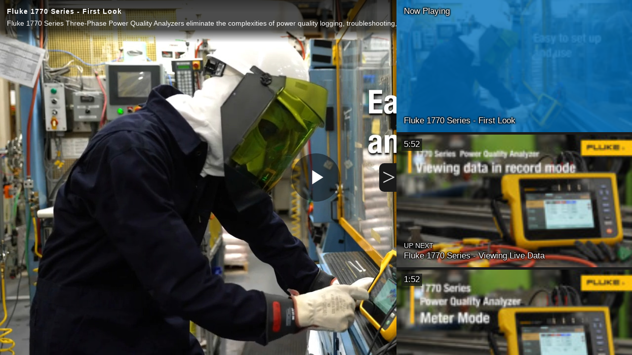

--- FILE ---
content_type: text/javascript; charset=utf-8
request_url: https://map.brightcove.com/config?player=SyeX9uupN&account=618591172001&callback=jsonpCallback_3184029715
body_size: 62
content:
/**/ typeof jsonpCallback_3184029715 === 'function' && jsonpCallback_3184029715({});

--- FILE ---
content_type: text/vtt
request_url: https://house-fastly-signed-us-east-1-prod.brightcovecdn.com/media/v1/hls/v7/clear/618591172001/47754a47-961d-4b82-b707-1df78edd7318/1f60d558-e7d8-4a81-ad8f-cc7cf8f0c68d/segment0.vtt?fastly_token=Njk0YjQzNDdfNmQzOGJlMWI2ODkxNDY4ZDM4NTBhMWU3YTk3MTliZjdjZTRmOTQ5OGI0NDk2NzJkZGU1YjRiNjY3NGEzOGI3OV8vL2hvdXNlLWZhc3RseS1zaWduZWQtdXMtZWFzdC0xLXByb2QuYnJpZ2h0Y292ZWNkbi5jb20vbWVkaWEvdjEvaGxzL3Y3L2NsZWFyLzYxODU5MTE3MjAwMS80Nzc1NGE0Ny05NjFkLTRiODItYjcwNy0xZGY3OGVkZDczMTgvMWY2MGQ1NTgtZTdkOC00YTgxLWFkOGYtY2M3Y2Y4ZjBjNjhkLw%3D%3D
body_size: 284
content:
WEBVTT
X-TIMESTAMP-MAP=LOCAL:00:00:00.000,MPEGTS:0

00:01.019 --> 00:07.690
The faster, easier way to perform power quality
studies introducing the fluke 1770

00:07.699 --> 00:12.579
series.
The fluke 1770 series conveniently powers

00:12.590 --> 00:16.079
directly from the circuit.
You are measuring so you won't need an

00:16.090 --> 00:19.739
electrical outlet or have to worry about
failing batteries.

00:20.010 --> 00:25.930
The fluke 1770 series lets you perform power
quality measurements quickly and confidently,

00:26.229 --> 00:27.670
even if you're not an expert.

00:27.889 --> 00:30.000
The guided setup is foolproof and enables you
to easily set up custom views to get the data

